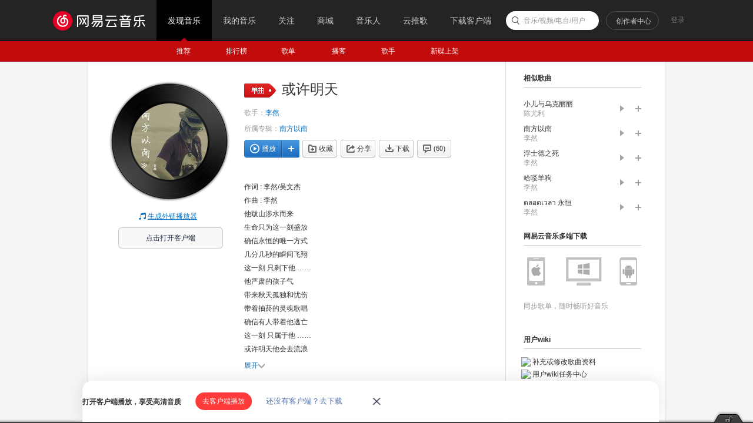

--- FILE ---
content_type: application/javascript
request_url: https://fp-upload.dun.163.com/v2/js/d
body_size: 185
content:
{"code":200,"data":{"dt":"8GpWxTxuKAtBElVQFQPG2/8s5lHnnSdi","st":1769372441175,"tid":"kueqA36dO1dAR0BQBRbS2r559gXinWcj"},"msg":"ok"}

--- FILE ---
content_type: application/javascript
request_url: https://fp-upload.dun.163.com/v2/js/d
body_size: 185
content:
{"code":200,"data":{"dt":"aHGe1SZuLX9FVlAARFbTnvso5lCznnDv","st":1769372441424,"tid":"x2bv2evMraVFRkFVBRPSnus8sxHijiD+"},"msg":"ok"}

--- FILE ---
content_type: text/plain;charset=UTF-8
request_url: https://music.163.com/weapi/song/lyric?csrf_token=
body_size: 529
content:
{"sgc":false,"sfy":false,"qfy":false,"lyricUser":{"id":2731825,"status":99,"demand":0,"userid":11514360,"nickname":"偶不是李然","uptime":1502431236454},"lrc":{"version":6,"lyric":"[00:00.000] 作词 : 李然/吴文杰\n[00:01.000] 作曲 : 李然\n[00:39.500]他跋山涉水而来\n[00:46.500]生命只为这一刻盛放\n[00:53.500]确信永恒的唯一方式\n[00:57.500]几分几秒的瞬间飞翔\n[01:00.500]这一刻 只剩下他 ……\n[01:08.500]他严肃的孩子气\n[01:15.500]带来秋天孤独和忧伤\n[01:22.500]带着抽菸的灵魂歌唱\n[01:25.500]确信有人带着他逃亡\n[01:29.500]这一刻 只属于他 ……\n[01:36.500]或许明天他会去流浪\n[01:40.500]或许明天就要去死亡\n[01:43.500]或许明天找个人作爱\n[01:47.500]或许还是孤独的仰望\n[01:50.500]或许明天的他 流浪和死亡没有差别\n[01:57.500]或许明天的他 在人群里找不到信仰 ……\n[02:07.500]啦啦啦啦啦啦……\n[02:19.500]intro\n[02:35.500]他严肃的孩子气\n[02:41.500]带来秋天孤独和忧伤\n[02:49.500]带着抽菸的灵魂歌唱\n[02:52.500]确信有人带着他逃亡\n[02:55.500]这一刻 只属于他 ……\n[03:02.500]或许明天他会去流浪\n[03:05.500]或许明天就要去死亡\n[03:09.500]或许明天找个人相爱\n[03:13.500]或许还是孤独的仰望\n[03:16.500]或许明天的他 流浪和死亡没有差别\n[03:23.500]或许明天的他 在人群里 ……\n[03:30.500]或许明天他会去流浪\n[03:34.500]或许明天就要去死亡\n[03:37.500]或许明天找个人做饭\n[03:41.500]或许还是孤独的仰望\n[03:45.500]或许明天的他 流浪和死亡没有差别\n[03:52.500]或许明天的他 在人群里找不到信仰 ……\n[04:01.500]啦啦啦啦啦啦……\n"},"tlyric":{"version":0,"lyric":""},"code":200}